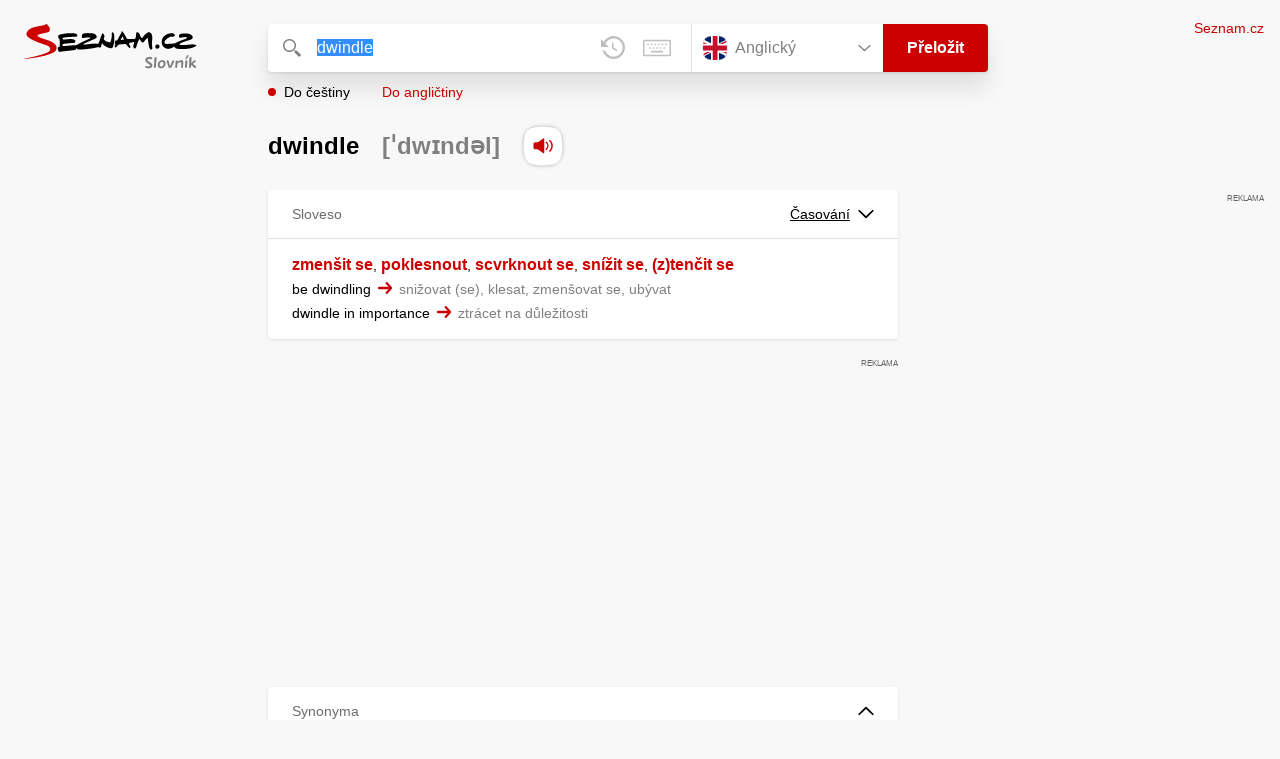

--- FILE ---
content_type: text/html; charset=utf-8
request_url: https://slovnik.seznam.cz/preklad/anglicky_cesky/dwindle
body_size: 4968
content:
<!DOCTYPE html><html><head><meta name="viewport" content="width=device-width" data-next-head=""/><meta charSet="UTF-8" data-next-head=""/><title data-next-head="">dwindle překlad z angličtiny do češtiny – Seznam Slovník</title><meta property="og:title" content="dwindle překlad z angličtiny do češtiny – Seznam Slovník" data-next-head=""/><meta name="viewport" content="width=device-width, initial-scale=1"/><link rel="manifest" href="/manifest.json"/><meta name="theme-color" content="#cc0000"/><meta http-equiv="X-UA-Compatible" content="IE=edge"/><link rel="apple-touch-icon" sizes="48x48" href="/icon-48.png"/><link rel="apple-touch-icon" sizes="72x72" href="/icon-72.png"/><link rel="apple-touch-icon" sizes="96x96" href="/icon-96.png"/><link rel="apple-touch-icon" sizes="128x128" href="/icon-128.png"/><link rel="apple-touch-icon" sizes="192x192" href="/icon-192.png"/><link rel="apple-touch-icon" sizes="384x384" href="/icon-384.png"/><link rel="apple-touch-icon" sizes="512x512" href="/icon-512.png"/><link rel="icon" href="/favicon.ico"/><meta name="robots" content="index, follow"/><link rel="canonical" href="https://slovnik.seznam.cz/preklad/anglicky_cesky/dwindle"/><meta name="twitter:card" content="summary"/><meta property="og:image:width" content="1200"/><meta property="og:image:height" content="630"/><link rel="search" type="application/opensearchdescription+xml" title="Seznam Slovník" href="/opensearch.xml"/><meta name="description" content="&#x27;dwindle&#x27; přeloženo ve vícejazyčném online slovníku.                             Překlady z češtiny do angličtiny, francouzštiny, němčiny, španělštiny, italštiny, ruštiny, slovenštiny a naopak."/><meta property="og:description" content="&#x27;dwindle&#x27; přeloženo ve vícejazyčném online slovníku.                             Překlady z češtiny do angličtiny, francouzštiny, němčiny, španělštiny, italštiny, ruštiny, slovenštiny a naopak."/><script id="sspConfig" data-nscript="beforeInteractive">window._sspDoNotLoadDOT = true;</script><link rel="preload" href="/_next/static/css/a0fe5a12e71ff434.css" as="style"/><link rel="stylesheet" href="/_next/static/css/a0fe5a12e71ff434.css" data-n-g=""/><noscript data-n-css=""></noscript><script defer="" nomodule="" src="/_next/static/chunks/polyfills-42372ed130431b0a.js"></script><script src="//h.seznam.cz/js/cmp2/cmp_stub.js" defer="" data-nscript="beforeInteractive"></script><script src="//h.seznam.cz/js/cmp2/scmp-int.js?auto_open=false" defer="" data-nscript="beforeInteractive"></script><script src="https://h.seznam.cz/js/dot-small.js" data-nscript="beforeInteractive"></script><script src="https://ssp.seznam.cz/static/js/ssp.js" defer="" data-nscript="beforeInteractive"></script><script id="loginScript" src="https://login.szn.cz/js/api/3/login.js" defer="" data-nscript="beforeInteractive"></script><script src="/_next/static/chunks/webpack-cb8b69a045348c34.js" defer=""></script><script src="/_next/static/chunks/framework-5ccde55005572d73.js" defer=""></script><script src="/_next/static/chunks/main-63ea524c20af3799.js" defer=""></script><script src="/_next/static/chunks/pages/_app-d13e340fb213133b.js" defer=""></script><script src="/_next/static/chunks/166-4a058cbd85293d71.js" defer=""></script><script src="/_next/static/chunks/328-1af1988abe334e19.js" defer=""></script><script src="/_next/static/chunks/148-2cf9e3f6f20aaa27.js" defer=""></script><script src="/_next/static/chunks/97-34d57f50ffb4f8b8.js" defer=""></script><script src="/_next/static/chunks/pages/preklad-f802c0d9d61eeb4e.js" defer=""></script><script src="/_next/static/BhvGs3SD4h23OfV0I0XL_/_buildManifest.js" defer=""></script><script src="/_next/static/BhvGs3SD4h23OfV0I0XL_/_ssgManifest.js" defer=""></script></head><body><div id="__next"><div class="PageWrapper" data-dot-data="{&quot;reporter_name&quot;:&quot;page&quot;,&quot;reporter_variant&quot;:&quot;translate&quot;,&quot;language&quot;:&quot;en&quot;,&quot;query&quot;:&quot;dwindle&quot;}"><span class="blind-title" aria-live="assertive">dwindle překlad z angličtiny do češtiny – Seznam Slovník</span><header class="Header" role="banner" aria-label="Hlavička" data-dot-data="{&quot;reporter_name&quot;:&quot;header&quot;}"><div class="Header-logo"><a data-dot-data="{&quot;element_type&quot;:&quot;link&quot;,&quot;element_context&quot;:&quot;logo&quot;}" href="/preklad/anglicky"><svg viewBox="0 0 1238 342" class="Header-logo-image"><use xlink:href="#logo-344c3c23--sprite"></use></svg></a></div><div class="Header-form"><form role="search" class="Form" aria-labelledby="blind-form" data-dot-data="{&quot;reporter_name&quot;:&quot;form&quot;}"><h6 id="blind-form" class="blind">Vyhledej</h6><div class="Form-input Form-input-input"><div class="Form-input-input-iconWrapper Form-input-input-iconWrapper--search"><svg viewBox="0 0 18 18" class="Form-input-input-icon"><use xlink:href="#search-f98fb717--sprite"></use></svg></div><div class="Form-input-wrapper"><input class="szn-input-with-suggest-list Form-element Form-element-input" enterKeyHint="search" name="search" autoComplete="off" aria-label="Vyhledat" value="dwindle"/></div><div class="Form-input-input-suggestContainer"></div><button class="Form-input-input-iconWrapper Form-input-input-iconWrapper--clear Form-input-input-iconWrapper--button has-no-history" type="button" aria-label="Smazat" data-dot-data="{&quot;element_type&quot;:&quot;box&quot;,&quot;element_context&quot;:&quot;form&quot;,&quot;element_meaning&quot;:&quot;clear&quot;}"><svg viewBox="0 0 12 12" class="Form-input-input-icon"><use xlink:href="#clear-9f3a3e93--sprite"></use></svg></button><button class="Form-input-input-iconWrapper Form-input-input-iconWrapper--keyboard Form-input-input-iconWrapper--button Form-input-input-iconWrapper--last" type="button" aria-label="Virtuální klávesnice" data-dot-data="{&quot;element_type&quot;:&quot;box&quot;,&quot;element_context&quot;:&quot;form&quot;,&quot;element_meaning&quot;:&quot;keyboard&quot;}"><svg viewBox="0 0 30 18" class="Form-input-input-icon"><use xlink:href="#keyboard-1d1a5e8e--sprite"></use></svg></button></div><div class="Form-input-languageWrapper"><select tabindex="0" aria-label="Výběr jazyka" class="Form-element-hiddenSelect"><option id="Form-element-selectDropdown-item--en" value="en" selected="">Anglický</option><option id="Form-element-selectDropdown-item--de" value="de">Německý</option><option id="Form-element-selectDropdown-item--fr" value="fr">Francouzský</option><option id="Form-element-selectDropdown-item--it" value="it">Italský</option><option id="Form-element-selectDropdown-item--es" value="es">Španělský</option><option id="Form-element-selectDropdown-item--hr" value="hr">Chorvatský</option><option id="Form-element-selectDropdown-item--pl" value="pl">Polský</option><option id="Form-element-selectDropdown-item--ru" value="ru">Ruský</option><option id="Form-element-selectDropdown-item--sk" value="sk">Slovenský</option><option id="Form-element-selectDropdown-item--ua" value="ua">Ukrajinský</option></select><div class="Form-input Form-input-language" tabindex="-1"><button class="Form-element Form-element-select" type="button" tabindex="-1"><svg viewBox="0 0 26 26" class="Form-element-select-flag"><use xlink:href="#flag-en-29c54237--sprite"></use></svg><span class="Form-element-select-value">Anglický</span><svg viewBox="0 0 14 8" class="Form-element-select-arrow"><use xlink:href="#arrow-down-1db75ee3--sprite"></use></svg></button></div><div class="Form-input Form-input-button" data-dot-data="{&quot;element_type&quot;:&quot;box&quot;,&quot;element_context&quot;:&quot;form&quot;,&quot;element_meaning&quot;:&quot;submit&quot;}"><button type="submit" class="Form-element Form-element-button"><svg viewBox="0 0 18 18" class="mobile Form-element-button-search"><use xlink:href="#search-f98fb717--sprite"></use></svg><span class="desktop tablet">Přeložit</span></button></div></div><div class="Form-keyboard"><div class="Form-keyboard-control"><div class="Form-keyboard-control-left"><div class="Form-keyboard-select"><button class="Form-keyboard-select-button" type="button"><span class="Form-keyboard-select-value">Anglická</span><svg viewBox="0 0 14 8" class="Form-keyboard-select-arrow"><use xlink:href="#arrow-down-1db75ee3--sprite"></use></svg></button></div></div><div class="Form-keyboard-control-right"><button class="Form-keyboard-close" type="button">Zavřít</button></div></div><div class="Form-keyboard-row"><div class="Form-keyboard-key">`</div><div class="Form-keyboard-key">1</div><div class="Form-keyboard-key">2</div><div class="Form-keyboard-key">3</div><div class="Form-keyboard-key">4</div><div class="Form-keyboard-key">5</div><div class="Form-keyboard-key">6</div><div class="Form-keyboard-key">7</div><div class="Form-keyboard-key">8</div><div class="Form-keyboard-key">9</div><div class="Form-keyboard-key">0</div><div class="Form-keyboard-key">-</div><div class="Form-keyboard-key">=</div><div class="Form-keyboard-key Form-keyboard-key--backspace"><svg viewBox="0 0 26 13" class="Form-keyboard-key-backspace"><use xlink:href="#backspace-e1158fee--sprite"></use></svg></div></div><div class="Form-keyboard-row Form-keyboard-row--center"><div class="Form-keyboard-key">q</div><div class="Form-keyboard-key">w</div><div class="Form-keyboard-key">e</div><div class="Form-keyboard-key">r</div><div class="Form-keyboard-key">t</div><div class="Form-keyboard-key">y</div><div class="Form-keyboard-key">u</div><div class="Form-keyboard-key">i</div><div class="Form-keyboard-key">o</div><div class="Form-keyboard-key">p</div><div class="Form-keyboard-key">[</div><div class="Form-keyboard-key">]</div></div><div class="Form-keyboard-row"><div class="Form-keyboard-key Form-keyboard-key--caps">Caps</div><div class="Form-keyboard-key">a</div><div class="Form-keyboard-key">s</div><div class="Form-keyboard-key">d</div><div class="Form-keyboard-key">f</div><div class="Form-keyboard-key">g</div><div class="Form-keyboard-key">h</div><div class="Form-keyboard-key">j</div><div class="Form-keyboard-key">k</div><div class="Form-keyboard-key">l</div><div class="Form-keyboard-key">;</div><div class="Form-keyboard-key">&#x27;</div><div class="Form-keyboard-key Form-keyboard-key--enter"><svg viewBox="0 0 26 14" class="Form-keyboard-key-enter"><use xlink:href="#enter-9accb470--sprite"></use></svg></div></div><div class="Form-keyboard-row"><div class="Form-keyboard-key Form-keyboard-key--shift">Shift</div><div class="Form-keyboard-key">z</div><div class="Form-keyboard-key">x</div><div class="Form-keyboard-key">c</div><div class="Form-keyboard-key">v</div><div class="Form-keyboard-key">b</div><div class="Form-keyboard-key">n</div><div class="Form-keyboard-key">m</div><div class="Form-keyboard-key">,</div><div class="Form-keyboard-key">.</div><div class="Form-keyboard-key">/</div></div><div class="Form-keyboard-row Form-keyboard-row--center"><div class="Form-keyboard-key Form-keyboard-key--space"></div><div class="Form-keyboard-key Form-keyboard-key--rAlt">@&amp;#</div></div></div></form><div class="Header-direction"><a role="button" class="Header-direction-button active" data-direction="to" tabindex="0" data-dot-data="{&quot;element_type&quot;:&quot;link&quot;,&quot;element_context&quot;:&quot;form&quot;,&quot;element_meaning&quot;:&quot;directionTo&quot;}" href="/preklad/anglicky_cesky/dwindle?strict=true">Do češtiny</a><a role="button" class="Header-direction-button" data-direction="from" tabindex="0" data-dot-data="{&quot;element_type&quot;:&quot;link&quot;,&quot;element_context&quot;:&quot;form&quot;,&quot;element_meaning&quot;:&quot;directionFrom&quot;}" href="/preklad/cesky_anglicky/dwindle?strict=true">Do angličtiny</a></div></div><div class="Header-login"><szn-login-widget></szn-login-widget><a class="Header-login-link" href="https://seznam.cz" data-dot-data="{&quot;element_type&quot;:&quot;link&quot;,&quot;element_context&quot;:&quot;homepage&quot;}">Seznam.cz</a></div></header><main role="main" aria-labelledby="main-content" class="TranslatePage"><h6 class="blind" id="main-content">Hlavní obsah</h6><div class="TranslatePage-wrapper"><div class="TranslatePage-title"><h1 class="TranslatePage-word"><span class="TranslatePage-word--word">dwindle</span> <span class="TranslatePage-word--pronunciation">[ˈdwɪndəl]</span> <button type="button" class="TranslatePage-title-soundWrapper" aria-label="Přečti výslovnost" tabindex="0" data-dot-data="{&quot;element_type&quot;:&quot;box&quot;,&quot;element_context&quot;:&quot;sound&quot;}"><span class="TranslatePage-title-soundShadow"></span><svg viewBox="0 0 42 42" class="TranslatePage-title-sound"><use xlink:href="#sound-25b13ca9--sprite"></use></svg></button></h1></div><div class="TranslatePage-content"><div class="TranslatePage-results"><div class="TranslatePage-results-inner"><article class="Box Box--bold Box--partOfSpeech" data-dot-data="{&quot;reporter_name&quot;:&quot;translateBox&quot;}"><header class="Box-header"><h2 class="Box-header-title"><span>Sloveso</span></h2><button type="button" class="Box-header-button" tabindex="0" data-dot-data="{&quot;element_type&quot;:&quot;box&quot;,&quot;element_context&quot;:&quot;box&quot;,&quot;element_meaning&quot;:&quot;tableButton&quot;}">Časování<svg viewBox="0 0 14 8" class="Box-header-button-icon"><use xlink:href="#arrow-down-1db75ee3--sprite"></use></svg></button></header><section class="Box-content"><ul><li><span class="Box-content-line"><a lang="cs" data-dot-data="{&quot;element_type&quot;:&quot;link&quot;,&quot;element_context&quot;:&quot;box&quot;,&quot;element_meaning&quot;:&quot;wordLink&quot;}" href="/preklad/cesky_anglicky/zmen%C5%A1it%20se?strict=true">zmenšit se</a><span lang="cs">, </span><a lang="cs" data-dot-data="{&quot;element_type&quot;:&quot;link&quot;,&quot;element_context&quot;:&quot;box&quot;,&quot;element_meaning&quot;:&quot;wordLink&quot;}" href="/preklad/cesky_anglicky/poklesnout?strict=true">poklesnout</a><span lang="cs">, </span><a lang="cs" data-dot-data="{&quot;element_type&quot;:&quot;link&quot;,&quot;element_context&quot;:&quot;box&quot;,&quot;element_meaning&quot;:&quot;wordLink&quot;}" href="/preklad/cesky_anglicky/scvrknout%20se?strict=true">scvrknout se</a><span lang="cs">, </span><a lang="cs" data-dot-data="{&quot;element_type&quot;:&quot;link&quot;,&quot;element_context&quot;:&quot;box&quot;,&quot;element_meaning&quot;:&quot;wordLink&quot;}" href="/preklad/cesky_anglicky/sn%C3%AD%C5%BEit%20se?strict=true">snížit se</a><span lang="cs">, </span><a lang="cs" data-dot-data="{&quot;element_type&quot;:&quot;link&quot;,&quot;element_context&quot;:&quot;box&quot;,&quot;element_meaning&quot;:&quot;wordLink&quot;}" href="/preklad/cesky_anglicky/zten%C4%8Dit%20se?strict=true">(z)tenčit se</a></span><span class="Box-content-line"><span lang="en">be dwindling</span><svg viewBox="0 0 14 11" class="Box-content-pointer"><use xlink:href="#arrow-pointer-7a87d64d--sprite"></use></svg><span lang="cs" class="note">snižovat (se), klesat, zmenšovat se, ubývat</span></span><span class="Box-content-line"><span lang="en">dwindle in importance</span><svg viewBox="0 0 14 11" class="Box-content-pointer"><use xlink:href="#arrow-pointer-7a87d64d--sprite"></use></svg><span lang="cs" class="note">ztrácet na důležitosti</span></span></li></ul></section></article><div class="MiddleContainer"></div><article class="Box Box--collapsable" data-dot-data="{&quot;reporter_name&quot;:&quot;relationsBox&quot;}"><header role="button" class="Box-header"><h2 class="Box-header-title">Synonyma</h2><button type="button" class="Box-header-button Box-header-button--expanded" tabindex="0" data-dot-data="{&quot;element_type&quot;:&quot;box&quot;,&quot;element_context&quot;:&quot;box&quot;,&quot;element_meaning&quot;:&quot;tableButton&quot;}"><svg viewBox="0 0 14 8" class="Box-header-button-icon turned"><use xlink:href="#arrow-down-1db75ee3--sprite"></use></svg></button></header><section class="Box-content"><p class="Box-content-words"><a data-dot-data="{&quot;element_type&quot;:&quot;link&quot;,&quot;element_context&quot;:&quot;box&quot;,&quot;element_meaning&quot;:&quot;wordLink&quot;}" class="Box-content-link" lang="en" href="/preklad/anglicky_cesky/decrease">decrease</a> <a data-dot-data="{&quot;element_type&quot;:&quot;link&quot;,&quot;element_context&quot;:&quot;box&quot;,&quot;element_meaning&quot;:&quot;wordLink&quot;}" class="Box-content-link" lang="en" href="/preklad/anglicky_cesky/degenerate">degenerate</a> <a data-dot-data="{&quot;element_type&quot;:&quot;link&quot;,&quot;element_context&quot;:&quot;box&quot;,&quot;element_meaning&quot;:&quot;wordLink&quot;}" class="Box-content-link" lang="en" href="/preklad/anglicky_cesky/diminish">diminish</a> </p></section></article><article class="Box Box--collapsable" data-dot-data="{&quot;reporter_name&quot;:&quot;relationsBox&quot;}"><header role="button" class="Box-header"><h2 class="Box-header-title">Antonyma</h2><button type="button" class="Box-header-button Box-header-button--expanded" tabindex="0" data-dot-data="{&quot;element_type&quot;:&quot;box&quot;,&quot;element_context&quot;:&quot;box&quot;,&quot;element_meaning&quot;:&quot;tableButton&quot;}"><svg viewBox="0 0 14 8" class="Box-header-button-icon turned"><use xlink:href="#arrow-down-1db75ee3--sprite"></use></svg></button></header><section class="Box-content"><p class="Box-content-words"><a data-dot-data="{&quot;element_type&quot;:&quot;link&quot;,&quot;element_context&quot;:&quot;box&quot;,&quot;element_meaning&quot;:&quot;wordLink&quot;}" class="Box-content-link" lang="en" href="/preklad/anglicky_cesky/develop">develop</a> <a data-dot-data="{&quot;element_type&quot;:&quot;link&quot;,&quot;element_context&quot;:&quot;box&quot;,&quot;element_meaning&quot;:&quot;wordLink&quot;}" class="Box-content-link" lang="en" href="/preklad/anglicky_cesky/expand">expand</a> <a data-dot-data="{&quot;element_type&quot;:&quot;link&quot;,&quot;element_context&quot;:&quot;box&quot;,&quot;element_meaning&quot;:&quot;wordLink&quot;}" class="Box-content-link" lang="en" href="/preklad/anglicky_cesky/increase">increase</a> <a data-dot-data="{&quot;element_type&quot;:&quot;link&quot;,&quot;element_context&quot;:&quot;box&quot;,&quot;element_meaning&quot;:&quot;wordLink&quot;}" class="Box-content-link" lang="en" href="/preklad/anglicky_cesky/multiply">multiply</a> </p></section></article></div><div class="EndContainer"></div></div></div></div></main><footer class="Footer Footer--noMarginTop" role="contentinfo" aria-label="Patička"><a class="Footer-logoWrapper" href="https://seznam.cz" target="_blank"><svg viewBox="0 0 149 30" class="Footer-logo"><use xlink:href="#logo-szn-0358a29b--sprite"></use></svg></a><div class="Footer-text Footer-text--languages"><a class="Footer-text-link" href="/preklad/anglicky">Anglický</a><span class="Footer-text-bullet">•</span><a class="Footer-text-link" href="/preklad/francouzsky">Francouzský</a><span class="Footer-text-bullet">•</span><a class="Footer-text-link" href="/preklad/italsky">Italský</a><span class="Footer-text-bullet">•</span><a class="Footer-text-link" href="/preklad/nemecky">Německý</a><span class="Footer-text-bullet">•</span><a class="Footer-text-link" href="/preklad/rusky">Ruský</a><span class="Footer-text-bullet">•</span><a class="Footer-text-link" href="/preklad/spanelsky">Španělský</a><span class="Footer-text-bullet">•</span><a class="Footer-text-link" href="/preklad/slovensky">Slovenský</a><span class="Footer-text-bullet">•</span><a class="Footer-text-link" href="/preklad/ukrajinsky">Ukrajinský</a><span class="Footer-text-bullet">•</span><a class="Footer-text-link" href="/preklad/polsky">Polský</a><span class="Footer-text-bullet">•</span><a class="Footer-text-link" href="/preklad/chorvatsky">Chorvatský</a></div><div class="Footer-text"><div class="Footer-text-links"><a class="Footer-text-link" target="_blank" href="https://seznam.cz/reklama/cz/obsahovy-web/sluzba-slovnik">Reklama</a><span class="Footer-text-bullet">•</span><a class="Footer-text-link" target="_blank" href="https://o-seznam.cz/napoveda/seznam/seznam-slovnik/">Nápověda</a><span class="Footer-text-bullet">•</span><button type="button" class="Footer-text-link">Nastavit personalizaci</button><span class="Footer-text-bullet">•</span><button type="button" class="Footer-text-link">Odvolat souhlas</button><span class="Footer-text-bullet">•</span><a class="Footer-text-link" target="_blank" href="https://www.seznam.cz/ochranaudaju">Ochrana údajů</a></div><div class="Footer-text-copy">© 1996–2026 Seznam.cz, a.s., © <a href="https://www.lingea.cz" target="_blank">Lingea s.r.o.</a></div><div class="Footer-text-copy">Služba Seznam Slovník využívá překladové nástroje Lingea</div></div></footer><szn-cwl></szn-cwl><div class="Progress" style="transform:scaleX(0.2);transform-origin:top left"></div></div></div><script id="__NEXT_DATA__" type="application/json">{"props":{"pageProps":{"collapsedBoxes":[],"direction":"to","head":{"entr":"dwindle","pron":"ˈdwɪndəl","form":"","morf":"sloveso","phrs":"dwindle","vari":"","vfem":"","hyph":"","prag":"","cntx":"","dict":"en_cz","morf_id":"sloveso"},"heads":[{"entr":"dwindle","pron":"ˈdwɪndəl","form":"","morf":"sloveso","phrs":"dwindle","vari":"","vfem":"","hyph":"","prag":"","cntx":"","dict":"en_cz","morf_id":"sloveso"}],"language":"en","other":[],"query":"dwindle","isQueryShortened":false,"relations":{"Synonyma":["decrease","degenerate","diminish"],"Antonyma":["develop","expand","increase","multiply"],"dict":"en_cz"},"samp":[],"short":[],"sound":"en-017387","strict":false,"tables":{"sloveso":[[{"table_title":"Přehled časování","tables":[{"title":"","column_titles":[],"row_titles":["Infinitiv","3. os. přít. č.","Minulý čas","Trpný rod","Gerundium"],"cells":[[{"word":"to dwindle"}],[{"word":"dwindle","end":"s"}],[{"word":"dwindl","end":"ed"}],[{"word":"dwindl","end":"ed"}],[{"word":"dwindl","end":"ing"}]]}]},{"table_title":"Přítomný čas","tables":[{"title":"Prostý","column_titles":["J.č.","Mn.č."],"row_titles":["1. osoba","2. osoba","3. osoba"],"cells":[[{"word":"I dwindle"}],[{"word":"we dwindle"}],[{"word":"you dwindle"}],[{"word":"you dwindle"}],[{"word":"he dwindle","end":"s"}],[{"word":"they dwindle"}]]},{"title":"Předpřít. prostý","column_titles":["J.č.","Mn.č."],"row_titles":["1. osoba","2. osoba","3. osoba"],"cells":[[{"word":"I have dwindl","end":"ed"}],[{"word":"we have dwindl","end":"ed"}],[{"word":"you have dwindl","end":"ed"}],[{"word":"you have dwindl","end":"ed"}],[{"word":"he has dwindl","end":"ed"}],[{"word":"they have dwindl","end":"ed"}]]},{"title":"Přít. průběhový","column_titles":["J.č.","Mn.č."],"row_titles":["1. osoba","2. osoba","3. osoba"],"cells":[[{"word":"I am dwindl","end":"ing"}],[{"word":"we are dwindl","end":"ing"}],[{"word":"you are dwindl","end":"ing"}],[{"word":"you are dwindl","end":"ing"}],[{"word":"he is dwindl","end":"ing"}],[{"word":"they are dwindl","end":"ing"}]]},{"title":"Předpřít. průběh.","column_titles":["J.č.","Mn.č."],"row_titles":["1. osoba","2. osoba","3. osoba"],"cells":[[{"word":"I have been dwindl","end":"ing"}],[{"word":"we have been dwindl","end":"ing"}],[{"word":"you have been dwindl","end":"ing"}],[{"word":"you have been dwindl","end":"ing"}],[{"word":"he has been dwindl","end":"ing"}],[{"word":"they have been dwindl","end":"ing"}]]}]},{"table_title":"Minulý čas","tables":[{"title":"Prostý","column_titles":["J.č.","Mn.č."],"row_titles":["1. osoba","2. osoba","3. osoba"],"cells":[[{"word":"I dwindl","end":"ed"}],[{"word":"we dwindl","end":"ed"}],[{"word":"you dwindl","end":"ed"}],[{"word":"you dwindl","end":"ed"}],[{"word":"he dwindl","end":"ed"}],[{"word":"they dwindl","end":"ed"}]]},{"title":"Předmin. prostý","column_titles":["J.č.","Mn.č."],"row_titles":["1. osoba","2. osoba","3. osoba"],"cells":[[{"word":"I had dwindl","end":"ed"}],[{"word":"we had dwindl","end":"ed"}],[{"word":"you had dwindl","end":"ed"}],[{"word":"you had dwindl","end":"ed"}],[{"word":"he had dwindl","end":"ed"}],[{"word":"they had dwindl","end":"ed"}]]},{"title":"Min. průběhový","column_titles":["J.č.","Mn.č."],"row_titles":["1. osoba","2. osoba","3. osoba"],"cells":[[{"word":"I was dwindl","end":"ing"}],[{"word":"we were dwindl","end":"ing"}],[{"word":"you were dwindl","end":"ing"}],[{"word":"you were dwindl","end":"ing"}],[{"word":"he was dwindl","end":"ing"}],[{"word":"they were dwindl","end":"ing"}]]},{"title":"Předmin. průběh.","column_titles":["J.č.","Mn.č."],"row_titles":["1. osoba","2. osoba","3. osoba"],"cells":[[{"word":"I had been dwindl","end":"ing"}],[{"word":"we had been dwindl","end":"ing"}],[{"word":"you had been dwindl","end":"ing"}],[{"word":"you had been dwindl","end":"ing"}],[{"word":"he had been dwindl","end":"ing"}],[{"word":"they had been dwindl","end":"ing"}]]}]},{"table_title":"Budoucí čas","tables":[{"title":"Prostý","column_titles":["J.č.","Mn.č."],"row_titles":["1. osoba","2. osoba","3. osoba"],"cells":[[{"word":"I will dwindle"}],[{"word":"we will dwindle"}],[{"word":"you will dwindle"}],[{"word":"you will dwindle"}],[{"word":"he will dwindle"}],[{"word":"they will dwindle"}]]},{"title":"Předbud. prostý","column_titles":["J.č.","Mn.č."],"row_titles":["1. osoba","2. osoba","3. osoba"],"cells":[[{"word":"I will have dwindl","end":"ed"}],[{"word":"we will have dwindl","end":"ed"}],[{"word":"you will have dwindl","end":"ed"}],[{"word":"you will have dwindl","end":"ed"}],[{"word":"he will have dwindl","end":"ed"}],[{"word":"they will have dwindl","end":"ed"}]]},{"title":"Bud. průběhový","column_titles":["J.č.","Mn.č."],"row_titles":["1. osoba","2. osoba","3. osoba"],"cells":[[{"word":"I will be dwindl","end":"ing"}],[{"word":"we will be dwindl","end":"ing"}],[{"word":"you will be dwindl","end":"ing"}],[{"word":"you will be dwindl","end":"ing"}],[{"word":"he will be dwindl","end":"ing"}],[{"word":"they will be dwindl","end":"ing"}]]},{"title":"Předbud. průběh.","column_titles":["J.č.","Mn.č."],"row_titles":["1. osoba","2. osoba","3. osoba"],"cells":[[{"word":"I will have been dwindl","end":"ing"}],[{"word":"we will have been dwindl","end":"ing"}],[{"word":"you will have been dwindl","end":"ing"}],[{"word":"you will have been dwindl","end":"ing"}],[{"word":"he will have been dwindl","end":"ing"}],[{"word":"they will have been dwindl","end":"ing"}]]}]}]]},"translations":[{"sens":[{"morf":"","numb":"","phrs":"","styl":"","form":"","trans":[["zmenšit se",", ","poklesnout",", ","scvrknout se",", ","snížit se",", ","(z)tenčit se"]],"coll2":[{"coll2s":"be dwindling","coll2t":"snižovat (se), klesat, zmenšovat se, ubývat"},{"coll2s":"dwindle in importance","coll2t":"ztrácet na důležitosti"}],"samp2":[],"note2":"","desc2":"","link2":[]}],"morf_id":"sloveso","partOfSpeach":"Sloveso"}],"rusId":"","loginState":"","cmpOne":"","robots":"index, follow"}},"page":"/preklad","query":{"dictionary":"anglicky_cesky","word":"dwindle","strict":"","rusId":"","loginState":"","cmpOne":"","referrer":""},"buildId":"BhvGs3SD4h23OfV0I0XL_","isFallback":false,"isExperimentalCompile":false,"gip":true,"scriptLoader":[]}</script></body></html>